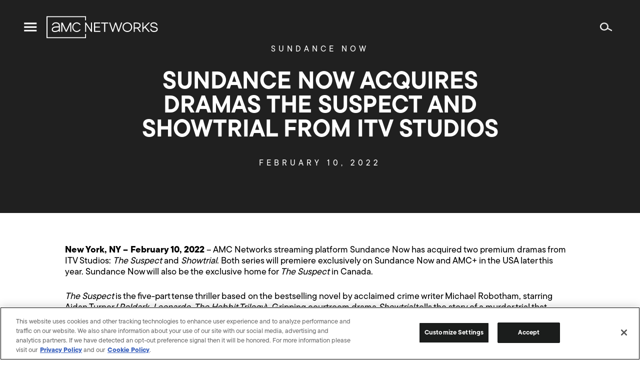

--- FILE ---
content_type: text/html; charset=UTF-8
request_url: https://www.amcnetworks.com/press-releases/sundance-now-acquires-dramas-the-suspect-and-showtrial-from-itv-studios/
body_size: 16182
content:
<!DOCTYPE html>
<html lang="en-US" class="os-mac">
	<head>
		<meta name="viewport" content="width=device-width, initial-scale=1" />
		<title>SUNDANCE NOW ACQUIRES DRAMAS THE SUSPECT AND SHOWTRIAL FROM ITV STUDIOS &#8211; AMC Networks Inc.</title>
<meta name='robots' content='max-image-preview:large' />

<!-- Google Tag Manager for WordPress by gtm4wp.com -->
<script data-cfasync="false" data-pagespeed-no-defer type="text/javascript">//<![CDATA[
	var gtm4wp_datalayer_name = "dataLayer";
	var dataLayer = dataLayer || [];
//]]>
</script>
<!-- End Google Tag Manager for WordPress by gtm4wp.com --><!-- Google Analytics -->
<script>
window.ga=window.ga||function(){(ga.q=ga.q||[]).push(arguments)};ga.l=+new Date;
ga('create', 'UA-4500468-1', 'auto');
ga('send', 'pageview');
</script>
<script async src='https://www.google-analytics.com/analytics.js'></script>
<!-- End Google Analytics -->
		<link rel="alternate" type="application/rss+xml" title="AMC Networks Inc. &raquo; Feed" href="https://www.amcnetworks.com/feed/" />
<link rel="alternate" type="application/rss+xml" title="AMC Networks Inc. &raquo; Comments Feed" href="https://www.amcnetworks.com/comments/feed/" />
<link rel="alternate" type="application/rss+xml" title="AMC Networks Inc. &raquo; SUNDANCE NOW ACQUIRES DRAMAS THE SUSPECT AND SHOWTRIAL FROM ITV STUDIOS Comments Feed" href="https://www.amcnetworks.com/press-releases/sundance-now-acquires-dramas-the-suspect-and-showtrial-from-itv-studios/feed/" />
<link rel='stylesheet' id='wp-block-library-css' href='https://www.amcnetworks.com/wp/wp-includes/css/dist/block-library/style.min.css?ver=6.6.1' type='text/css' media='all' />
<style id='classic-theme-styles-inline-css' type='text/css'>
/*! This file is auto-generated */
.wp-block-button__link{color:#fff;background-color:#32373c;border-radius:9999px;box-shadow:none;text-decoration:none;padding:calc(.667em + 2px) calc(1.333em + 2px);font-size:1.125em}.wp-block-file__button{background:#32373c;color:#fff;text-decoration:none}
</style>
<style id='global-styles-inline-css' type='text/css'>
:root{--wp--preset--aspect-ratio--square: 1;--wp--preset--aspect-ratio--4-3: 4/3;--wp--preset--aspect-ratio--3-4: 3/4;--wp--preset--aspect-ratio--3-2: 3/2;--wp--preset--aspect-ratio--2-3: 2/3;--wp--preset--aspect-ratio--16-9: 16/9;--wp--preset--aspect-ratio--9-16: 9/16;--wp--preset--color--black: #000000;--wp--preset--color--cyan-bluish-gray: #abb8c3;--wp--preset--color--white: #ffffff;--wp--preset--color--pale-pink: #f78da7;--wp--preset--color--vivid-red: #cf2e2e;--wp--preset--color--luminous-vivid-orange: #ff6900;--wp--preset--color--luminous-vivid-amber: #fcb900;--wp--preset--color--light-green-cyan: #7bdcb5;--wp--preset--color--vivid-green-cyan: #00d084;--wp--preset--color--pale-cyan-blue: #8ed1fc;--wp--preset--color--vivid-cyan-blue: #0693e3;--wp--preset--color--vivid-purple: #9b51e0;--wp--preset--gradient--vivid-cyan-blue-to-vivid-purple: linear-gradient(135deg,rgba(6,147,227,1) 0%,rgb(155,81,224) 100%);--wp--preset--gradient--light-green-cyan-to-vivid-green-cyan: linear-gradient(135deg,rgb(122,220,180) 0%,rgb(0,208,130) 100%);--wp--preset--gradient--luminous-vivid-amber-to-luminous-vivid-orange: linear-gradient(135deg,rgba(252,185,0,1) 0%,rgba(255,105,0,1) 100%);--wp--preset--gradient--luminous-vivid-orange-to-vivid-red: linear-gradient(135deg,rgba(255,105,0,1) 0%,rgb(207,46,46) 100%);--wp--preset--gradient--very-light-gray-to-cyan-bluish-gray: linear-gradient(135deg,rgb(238,238,238) 0%,rgb(169,184,195) 100%);--wp--preset--gradient--cool-to-warm-spectrum: linear-gradient(135deg,rgb(74,234,220) 0%,rgb(151,120,209) 20%,rgb(207,42,186) 40%,rgb(238,44,130) 60%,rgb(251,105,98) 80%,rgb(254,248,76) 100%);--wp--preset--gradient--blush-light-purple: linear-gradient(135deg,rgb(255,206,236) 0%,rgb(152,150,240) 100%);--wp--preset--gradient--blush-bordeaux: linear-gradient(135deg,rgb(254,205,165) 0%,rgb(254,45,45) 50%,rgb(107,0,62) 100%);--wp--preset--gradient--luminous-dusk: linear-gradient(135deg,rgb(255,203,112) 0%,rgb(199,81,192) 50%,rgb(65,88,208) 100%);--wp--preset--gradient--pale-ocean: linear-gradient(135deg,rgb(255,245,203) 0%,rgb(182,227,212) 50%,rgb(51,167,181) 100%);--wp--preset--gradient--electric-grass: linear-gradient(135deg,rgb(202,248,128) 0%,rgb(113,206,126) 100%);--wp--preset--gradient--midnight: linear-gradient(135deg,rgb(2,3,129) 0%,rgb(40,116,252) 100%);--wp--preset--font-size--small: 13px;--wp--preset--font-size--medium: 20px;--wp--preset--font-size--large: 36px;--wp--preset--font-size--x-large: 42px;--wp--preset--spacing--20: 0.44rem;--wp--preset--spacing--30: 0.67rem;--wp--preset--spacing--40: 1rem;--wp--preset--spacing--50: 1.5rem;--wp--preset--spacing--60: 2.25rem;--wp--preset--spacing--70: 3.38rem;--wp--preset--spacing--80: 5.06rem;--wp--preset--shadow--natural: 6px 6px 9px rgba(0, 0, 0, 0.2);--wp--preset--shadow--deep: 12px 12px 50px rgba(0, 0, 0, 0.4);--wp--preset--shadow--sharp: 6px 6px 0px rgba(0, 0, 0, 0.2);--wp--preset--shadow--outlined: 6px 6px 0px -3px rgba(255, 255, 255, 1), 6px 6px rgba(0, 0, 0, 1);--wp--preset--shadow--crisp: 6px 6px 0px rgba(0, 0, 0, 1);}:where(.is-layout-flex){gap: 0.5em;}:where(.is-layout-grid){gap: 0.5em;}body .is-layout-flex{display: flex;}.is-layout-flex{flex-wrap: wrap;align-items: center;}.is-layout-flex > :is(*, div){margin: 0;}body .is-layout-grid{display: grid;}.is-layout-grid > :is(*, div){margin: 0;}:where(.wp-block-columns.is-layout-flex){gap: 2em;}:where(.wp-block-columns.is-layout-grid){gap: 2em;}:where(.wp-block-post-template.is-layout-flex){gap: 1.25em;}:where(.wp-block-post-template.is-layout-grid){gap: 1.25em;}.has-black-color{color: var(--wp--preset--color--black) !important;}.has-cyan-bluish-gray-color{color: var(--wp--preset--color--cyan-bluish-gray) !important;}.has-white-color{color: var(--wp--preset--color--white) !important;}.has-pale-pink-color{color: var(--wp--preset--color--pale-pink) !important;}.has-vivid-red-color{color: var(--wp--preset--color--vivid-red) !important;}.has-luminous-vivid-orange-color{color: var(--wp--preset--color--luminous-vivid-orange) !important;}.has-luminous-vivid-amber-color{color: var(--wp--preset--color--luminous-vivid-amber) !important;}.has-light-green-cyan-color{color: var(--wp--preset--color--light-green-cyan) !important;}.has-vivid-green-cyan-color{color: var(--wp--preset--color--vivid-green-cyan) !important;}.has-pale-cyan-blue-color{color: var(--wp--preset--color--pale-cyan-blue) !important;}.has-vivid-cyan-blue-color{color: var(--wp--preset--color--vivid-cyan-blue) !important;}.has-vivid-purple-color{color: var(--wp--preset--color--vivid-purple) !important;}.has-black-background-color{background-color: var(--wp--preset--color--black) !important;}.has-cyan-bluish-gray-background-color{background-color: var(--wp--preset--color--cyan-bluish-gray) !important;}.has-white-background-color{background-color: var(--wp--preset--color--white) !important;}.has-pale-pink-background-color{background-color: var(--wp--preset--color--pale-pink) !important;}.has-vivid-red-background-color{background-color: var(--wp--preset--color--vivid-red) !important;}.has-luminous-vivid-orange-background-color{background-color: var(--wp--preset--color--luminous-vivid-orange) !important;}.has-luminous-vivid-amber-background-color{background-color: var(--wp--preset--color--luminous-vivid-amber) !important;}.has-light-green-cyan-background-color{background-color: var(--wp--preset--color--light-green-cyan) !important;}.has-vivid-green-cyan-background-color{background-color: var(--wp--preset--color--vivid-green-cyan) !important;}.has-pale-cyan-blue-background-color{background-color: var(--wp--preset--color--pale-cyan-blue) !important;}.has-vivid-cyan-blue-background-color{background-color: var(--wp--preset--color--vivid-cyan-blue) !important;}.has-vivid-purple-background-color{background-color: var(--wp--preset--color--vivid-purple) !important;}.has-black-border-color{border-color: var(--wp--preset--color--black) !important;}.has-cyan-bluish-gray-border-color{border-color: var(--wp--preset--color--cyan-bluish-gray) !important;}.has-white-border-color{border-color: var(--wp--preset--color--white) !important;}.has-pale-pink-border-color{border-color: var(--wp--preset--color--pale-pink) !important;}.has-vivid-red-border-color{border-color: var(--wp--preset--color--vivid-red) !important;}.has-luminous-vivid-orange-border-color{border-color: var(--wp--preset--color--luminous-vivid-orange) !important;}.has-luminous-vivid-amber-border-color{border-color: var(--wp--preset--color--luminous-vivid-amber) !important;}.has-light-green-cyan-border-color{border-color: var(--wp--preset--color--light-green-cyan) !important;}.has-vivid-green-cyan-border-color{border-color: var(--wp--preset--color--vivid-green-cyan) !important;}.has-pale-cyan-blue-border-color{border-color: var(--wp--preset--color--pale-cyan-blue) !important;}.has-vivid-cyan-blue-border-color{border-color: var(--wp--preset--color--vivid-cyan-blue) !important;}.has-vivid-purple-border-color{border-color: var(--wp--preset--color--vivid-purple) !important;}.has-vivid-cyan-blue-to-vivid-purple-gradient-background{background: var(--wp--preset--gradient--vivid-cyan-blue-to-vivid-purple) !important;}.has-light-green-cyan-to-vivid-green-cyan-gradient-background{background: var(--wp--preset--gradient--light-green-cyan-to-vivid-green-cyan) !important;}.has-luminous-vivid-amber-to-luminous-vivid-orange-gradient-background{background: var(--wp--preset--gradient--luminous-vivid-amber-to-luminous-vivid-orange) !important;}.has-luminous-vivid-orange-to-vivid-red-gradient-background{background: var(--wp--preset--gradient--luminous-vivid-orange-to-vivid-red) !important;}.has-very-light-gray-to-cyan-bluish-gray-gradient-background{background: var(--wp--preset--gradient--very-light-gray-to-cyan-bluish-gray) !important;}.has-cool-to-warm-spectrum-gradient-background{background: var(--wp--preset--gradient--cool-to-warm-spectrum) !important;}.has-blush-light-purple-gradient-background{background: var(--wp--preset--gradient--blush-light-purple) !important;}.has-blush-bordeaux-gradient-background{background: var(--wp--preset--gradient--blush-bordeaux) !important;}.has-luminous-dusk-gradient-background{background: var(--wp--preset--gradient--luminous-dusk) !important;}.has-pale-ocean-gradient-background{background: var(--wp--preset--gradient--pale-ocean) !important;}.has-electric-grass-gradient-background{background: var(--wp--preset--gradient--electric-grass) !important;}.has-midnight-gradient-background{background: var(--wp--preset--gradient--midnight) !important;}.has-small-font-size{font-size: var(--wp--preset--font-size--small) !important;}.has-medium-font-size{font-size: var(--wp--preset--font-size--medium) !important;}.has-large-font-size{font-size: var(--wp--preset--font-size--large) !important;}.has-x-large-font-size{font-size: var(--wp--preset--font-size--x-large) !important;}
:where(.wp-block-post-template.is-layout-flex){gap: 1.25em;}:where(.wp-block-post-template.is-layout-grid){gap: 1.25em;}
:where(.wp-block-columns.is-layout-flex){gap: 2em;}:where(.wp-block-columns.is-layout-grid){gap: 2em;}
:root :where(.wp-block-pullquote){font-size: 1.5em;line-height: 1.6;}
</style>
<link rel='stylesheet' id='amcn-webfonts-css' href='https://cloud.typography.com/7051712/6619212/css/fonts.css?ver=18.0.0' type='text/css' media='all' />
<link rel='stylesheet' id='amcn-global-css' href='https://www.amcnetworks.com/wp-content/themes/newamcnetworks/dist/css/global.css?ver=18.0.0' type='text/css' media='all' />
<script type="text/javascript" src="https://www.amcnetworks.com/wp/wp-includes/js/jquery/jquery.min.js?ver=3.7.1" id="jquery-core-js"></script>
<script type="text/javascript" src="https://www.amcnetworks.com/wp/wp-includes/js/jquery/jquery-migrate.min.js?ver=3.4.1" id="jquery-migrate-js"></script>
<script type="text/javascript" src="https://www.amcnetworks.com/wp-content/plugins/duracelltomi-google-tag-manager/js/gtm4wp-form-move-tracker.js?ver=1.11.5" id="gtm4wp-form-move-tracker-js"></script>
<script type="text/javascript" src="https://www.amcnetworks.com/wp-content/themes/newamcnetworks/assets/js/modernizr.js?ver=6.6.1" id="modernizr-js"></script>
<link rel="https://api.w.org/" href="https://www.amcnetworks.com/wp-json/" /><link rel="alternate" title="JSON" type="application/json" href="https://www.amcnetworks.com/wp-json/wp/v2/posts/55857" /><link rel="EditURI" type="application/rsd+xml" title="RSD" href="https://www.amcnetworks.com/wp/xmlrpc.php?rsd" />
<meta name="generator" content="WordPress 6.6.1" />
<link rel="canonical" href="https://www.amcnetworks.com/press-releases/sundance-now-acquires-dramas-the-suspect-and-showtrial-from-itv-studios/" />
<link rel='shortlink' href='https://www.amcnetworks.com/?p=55857' />
<link rel="alternate" title="oEmbed (JSON)" type="application/json+oembed" href="https://www.amcnetworks.com/wp-json/oembed/1.0/embed?url=https%3A%2F%2Fwww.amcnetworks.com%2Fpress-releases%2Fsundance-now-acquires-dramas-the-suspect-and-showtrial-from-itv-studios%2F" />
<link rel="alternate" title="oEmbed (XML)" type="text/xml+oembed" href="https://www.amcnetworks.com/wp-json/oembed/1.0/embed?url=https%3A%2F%2Fwww.amcnetworks.com%2Fpress-releases%2Fsundance-now-acquires-dramas-the-suspect-and-showtrial-from-itv-studios%2F&#038;format=xml" />

<!-- Google Tag Manager for WordPress by gtm4wp.com -->
<script data-cfasync="false" data-pagespeed-no-defer type="text/javascript">//<![CDATA[
	var dataLayer_content = {"pagePostType":"post","pagePostType2":"single-post","pageCategory":["press"],"pagePostAuthor":"Matthew Pollack"};
	dataLayer.push( dataLayer_content );//]]>
</script>
<script data-cfasync="false">//<![CDATA[
(function(w,d,s,l,i){w[l]=w[l]||[];w[l].push({'gtm.start':
new Date().getTime(),event:'gtm.js'});var f=d.getElementsByTagName(s)[0],
j=d.createElement(s),dl=l!='dataLayer'?'&l='+l:'';j.async=true;j.src=
'//www.googletagmanager.com/gtm.'+'js?id='+i+dl;f.parentNode.insertBefore(j,f);
})(window,document,'script','dataLayer','GTM-P4B2Z78');//]]>
</script>
<!-- End Google Tag Manager -->
<!-- End Google Tag Manager for WordPress by gtm4wp.com --><meta property="og:type" content="article" />
<meta property="og:title" content="SUNDANCE NOW ACQUIRES DRAMAS THE SUSPECT AND SHOWTRIAL FROM ITV STUDIOS" />
<meta property="og:url" content="https://www.amcnetworks.com/press-releases/sundance-now-acquires-dramas-the-suspect-and-showtrial-from-itv-studios/" />
<meta property="og:description" content="New York, NY &#8211; February 10, 2022 – AMC Networks streaming platform Sundance Now has acquired two premium dramas from ITV Studios: The Suspect and Showtrial. Both series will premiere exclusively on Sundance Now and AMC+ in the USA later this year. Sundance Now will also be the exclusive home for The Suspect in Canada. The&hellip;" />
<meta property="article:published_time" content="2022-02-10T16:45:25+00:00" />
<meta property="article:modified_time" content="2022-02-10T17:41:34+00:00" />
<meta property="article:tag" content="Sundance Now" />
<meta property="og:image" content="https://images.amcnetworks.com/amcnetworks.com/wp-content/uploads/2021/01/cropped-new_amc_logo-1.png" />
<meta property="og:image:width" content="512" />
<meta property="og:image:height" content="512" />

<link rel="apple-touch-icon" sizes="32x32" href="https://www.amcnetworks.com/wp-content/themes/newamcnetworks/assets/images/favicon/favicon-32-x-32.png">
<link rel="apple-touch-icon" sizes="57x57" href="https://www.amcnetworks.com/wp-content/themes/newamcnetworks/assets/images/favicon/favicon-57-x-57.png">
<link rel="apple-touch-icon" sizes="60x60" href="https://www.amcnetworks.com/wp-content/themes/newamcnetworks/assets/images/favicon/favicon-60-x-60.png">
<link rel="apple-touch-icon" sizes="72x72" href="https://www.amcnetworks.com/wp-content/themes/newamcnetworks/assets/images/favicon/favicon-72-x-72.png">
<link rel="apple-touch-icon" sizes="76x76" href="https://www.amcnetworks.com/wp-content/themes/newamcnetworks/assets/images/favicon/favicon-76-x-76.png">
<link rel="apple-touch-icon" sizes="114x114" href="https://www.amcnetworks.com/wp-content/themes/newamcnetworks/assets/images/favicon/favicon-114-x-114.png">
<link rel="apple-touch-icon" sizes="120x120" href="https://www.amcnetworks.com/wp-content/themes/newamcnetworks/assets/images/favicon/favicon-120-x-120.png">
<link rel="apple-touch-icon" sizes="144x144" href="https://www.amcnetworks.com/wp-content/themes/newamcnetworks/assets/images/favicon/favicon-144-x-144.png">
<link rel="apple-touch-icon" sizes="152x152" href="https://www.amcnetworks.com/wp-content/themes/newamcnetworks/assets/images/favicon/favicon-152-x-152.png">
<link rel="apple-touch-icon" sizes="180x180" href="https://www.amcnetworks.com/wp-content/themes/newamcnetworks/assets/images/favicon/apple-touch-icon.png">
<link rel="apple-touch-icon" sizes="192x192" href="https://www.amcnetworks.com/wp-content/themes/newamcnetworks/assets/images/favicon/favicon-192-x-192.png">
<link rel="apple-touch-icon" sizes="270x270" href="https://www.amcnetworks.com/wp-content/themes/newamcnetworks/assets/images/favicon/favicon-270-x-270.png">
<link rel="icon" sizes="96x96" href="https://www.amcnetworks.com/wp-content/themes/newamcnetworks/assets/images/favicon/favicon-96-x-96.png">
<link rel="icon" type="image/png" sizes="192x192"  href="https://www.amcnetworks.com/wp-content/themes/newamcnetworks/assets/images/favicon/android-chrome-192x192.png">
<link rel="icon" type="image/png" sizes="256x256"  href="https://www.amcnetworks.com/wp-content/themes/newamcnetworks/assets/images/favicon/android-chrome-256x256.png">
<link rel="icon" type="image/png" sizes="48x48" href="https://www.amcnetworks.com/wp-content/themes/newamcnetworks/assets/images/favicon/favicon.ico">
<link rel="icon" type="image/png" sizes="32x32" href="https://www.amcnetworks.com/wp-content/themes/newamcnetworks/assets/images/favicon/favicon-32-x-32.png">
<link rel="icon" type="image/png" sizes="16x16" href="https://www.amcnetworks.com/wp-content/themes/newamcnetworks/assets/images/favicon/favicon-16-x-16.png">
<link rel="manifest" href="https://www.amcnetworks.com/wp-content/themes/newamcnetworks/assets/images/favicon/site.webmanifest" crossorigin="use-credentials">
<link rel="mask-icon" href="https://www.amcnetworks.com/wp-content/themes/newamcnetworks/assets/images/favicon/safari-pinned-tab.svg" color="#5bbad5">
<meta name="msapplication-TileColor" content="#5bbad5">
<meta name="msapplication-TileImage" content="https://www.amcnetworks.com/wp-content/themes/newamcnetworks/assets/images/favicon/mstile-150x150.png">
<meta name="theme-color" content="#ffffff">
		<style type="text/css" id="wp-custom-css">
			.page-template-two-column-blank {
	background-color: #666666
}
.page-template-two-column-blank .row .columns .subheader {
	margin: 0 }
.page-template-two-column-blank .gform_wrapper .gfield_required, .page-template-two-column-blank .gform_wrapper .validation_message {
    color: #EBDC00;
}
.page-template-two-column-blank .gform_confirmation_message { 
    text-align: left;
}		</style>
		
		<meta name="Keywords" http-equiv="Keywords" content="AMC Networks Inc., AMC Networks, AMC, AMC On Demand, AMC HD, Filmcritic.com, Filmsite.org, IFC, The Independent Film Channel, IFC Free, Sundance Channel, Sundance Channel OnDemand, FullFrontalFashion.com, WE tv, WE tv On Demand, WE tv HD, WE Volunteer, GuySpeak.com, IFC Center, IFC Films, IFC Midnight, IFC Productions, Sundance Selects, AMC/Sundance Channel Global, AMC Networks Advertising Sales, AMC Networks Broadcasting & Technology, Charles Dolan, Josh Sapan, Joshua Sapan, Ed Carroll, Sean Sullivan, Sean S. Sullivan, Jamie Gallagher, John Giraldo, Bob Broussard, Charlie Collier, Jennifer Caserta, Sarah Barnett, Kim Martin, Jonathan Sehring, Arlene Manos, Paul Rehrig, Bruce Tuchman, television, TV, cable, cable television, cable programming, entertainment, film, programming, programmers, multiplatform, entertainment brands, film distribution, film production, film exhibition, video-on-demand, on demand, on-demand, VOD, SVOD, transactional on demand, HD, high definition, high-definition ">
		<meta name="description" http-equiv="Keywords" content="AMC Networks is the ultimate destination for premier storytelling, known for some of the most celebrated original content in television and film history.">

    
                              <script>!function(e){var n="https://s.go-mpulse.net/boomerang/";if("False"=="True")e.BOOMR_config=e.BOOMR_config||{},e.BOOMR_config.PageParams=e.BOOMR_config.PageParams||{},e.BOOMR_config.PageParams.pci=!0,n="https://s2.go-mpulse.net/boomerang/";if(window.BOOMR_API_key="FX8G4-LLVEV-PQKJ5-FL8CD-Z5TP2",function(){function e(){if(!o){var e=document.createElement("script");e.id="boomr-scr-as",e.src=window.BOOMR.url,e.async=!0,i.parentNode.appendChild(e),o=!0}}function t(e){o=!0;var n,t,a,r,d=document,O=window;if(window.BOOMR.snippetMethod=e?"if":"i",t=function(e,n){var t=d.createElement("script");t.id=n||"boomr-if-as",t.src=window.BOOMR.url,BOOMR_lstart=(new Date).getTime(),e=e||d.body,e.appendChild(t)},!window.addEventListener&&window.attachEvent&&navigator.userAgent.match(/MSIE [67]\./))return window.BOOMR.snippetMethod="s",void t(i.parentNode,"boomr-async");a=document.createElement("IFRAME"),a.src="about:blank",a.title="",a.role="presentation",a.loading="eager",r=(a.frameElement||a).style,r.width=0,r.height=0,r.border=0,r.display="none",i.parentNode.appendChild(a);try{O=a.contentWindow,d=O.document.open()}catch(_){n=document.domain,a.src="javascript:var d=document.open();d.domain='"+n+"';void(0);",O=a.contentWindow,d=O.document.open()}if(n)d._boomrl=function(){this.domain=n,t()},d.write("<bo"+"dy onload='document._boomrl();'>");else if(O._boomrl=function(){t()},O.addEventListener)O.addEventListener("load",O._boomrl,!1);else if(O.attachEvent)O.attachEvent("onload",O._boomrl);d.close()}function a(e){window.BOOMR_onload=e&&e.timeStamp||(new Date).getTime()}if(!window.BOOMR||!window.BOOMR.version&&!window.BOOMR.snippetExecuted){window.BOOMR=window.BOOMR||{},window.BOOMR.snippetStart=(new Date).getTime(),window.BOOMR.snippetExecuted=!0,window.BOOMR.snippetVersion=12,window.BOOMR.url=n+"FX8G4-LLVEV-PQKJ5-FL8CD-Z5TP2";var i=document.currentScript||document.getElementsByTagName("script")[0],o=!1,r=document.createElement("link");if(r.relList&&"function"==typeof r.relList.supports&&r.relList.supports("preload")&&"as"in r)window.BOOMR.snippetMethod="p",r.href=window.BOOMR.url,r.rel="preload",r.as="script",r.addEventListener("load",e),r.addEventListener("error",function(){t(!0)}),setTimeout(function(){if(!o)t(!0)},3e3),BOOMR_lstart=(new Date).getTime(),i.parentNode.appendChild(r);else t(!1);if(window.addEventListener)window.addEventListener("load",a,!1);else if(window.attachEvent)window.attachEvent("onload",a)}}(),"".length>0)if(e&&"performance"in e&&e.performance&&"function"==typeof e.performance.setResourceTimingBufferSize)e.performance.setResourceTimingBufferSize();!function(){if(BOOMR=e.BOOMR||{},BOOMR.plugins=BOOMR.plugins||{},!BOOMR.plugins.AK){var n=""=="true"?1:0,t="",a="amk6i6ix24f6q2lk3dda-f-3a2ea9b02-clientnsv4-s.akamaihd.net",i="false"=="true"?2:1,o={"ak.v":"39","ak.cp":"1757889","ak.ai":parseInt("1137750",10),"ak.ol":"0","ak.cr":10,"ak.ipv":4,"ak.proto":"h2","ak.rid":"d69685d3","ak.r":48121,"ak.a2":n,"ak.m":"dscb","ak.n":"essl","ak.bpcip":"3.21.228.0","ak.cport":50534,"ak.gh":"23.62.38.232","ak.quicv":"","ak.tlsv":"tls1.3","ak.0rtt":"","ak.0rtt.ed":"","ak.csrc":"-","ak.acc":"","ak.t":"1768609990","ak.ak":"hOBiQwZUYzCg5VSAfCLimQ==[base64]/ervqoSWon/Bu2m9OBNR3ZF9ZcNJOsSh3Kcev3yHowU92BeMP0LcZZZ5Kl1Eau1HIFHMIUXQ29Y+BTAKE+vD7jdRU4lDib/BJ0cbom8FI8SLHLo/OvLDwT5EZnxu/i32wsS/246EhmvOuvrfKZzS5t64Lj9+/OL81vO6N9b21ucR2/B0wIoH0=","ak.pv":"4","ak.dpoabenc":"","ak.tf":i};if(""!==t)o["ak.ruds"]=t;var r={i:!1,av:function(n){var t="http.initiator";if(n&&(!n[t]||"spa_hard"===n[t]))o["ak.feo"]=void 0!==e.aFeoApplied?1:0,BOOMR.addVar(o)},rv:function(){var e=["ak.bpcip","ak.cport","ak.cr","ak.csrc","ak.gh","ak.ipv","ak.m","ak.n","ak.ol","ak.proto","ak.quicv","ak.tlsv","ak.0rtt","ak.0rtt.ed","ak.r","ak.acc","ak.t","ak.tf"];BOOMR.removeVar(e)}};BOOMR.plugins.AK={akVars:o,akDNSPreFetchDomain:a,init:function(){if(!r.i){var e=BOOMR.subscribe;e("before_beacon",r.av,null,null),e("onbeacon",r.rv,null,null),r.i=!0}return this},is_complete:function(){return!0}}}}()}(window);</script></head>
	<body class="post-template-default single single-post postid-55857 single-format-standard">
                <header class="header " role="banner">
            <div class="header__main">
                <div>
                    <a class="menu-toggle menu-toggle--button" href="#">
                        <span class="menu-toggle__icon menu-toggle__icon--menu">
                            <svg version="1.1" xmlns="http://www.w3.org/2000/svg" viewBox="-2 -5 24 24" role="img">
                                <path d="M20,11.25v2.5H0v-2.5H20z M20,5.625v2.5H0v-2.5H20z M20,0v2.5H0V0H20z"></path>
                                </svg>
                         </span>
                        <span class="menu-toggle__icon menu-toggle__icon--close">
                            <svg version="1.1" xmlns="http://www.w3.org/2000/svg" viewBox="-4.363 -4.27 24 24" role="img">
                                <path d="M13.576,0l1.697,1.697l-5.94,5.939l5.94,5.94l-1.697,1.697L7.637,9.332l-5.939,5.941L0,13.576l5.939-5.94L0,1.697L1.697,0l5.939,5.939L13.576,0z"></path>
                            </svg>
                         </span>
                    </a>
                    <a class="logo logo--header" href="https://www.amcnetworks.com">
                        <svg version="1.1" xmlns="http://www.w3.org/2000/svg" viewBox="0 -0.339 198 40" role="img" title="AMC Networks">
                            <path d="M70.253,0v7.37H68.55V1.674H1.703v35.705H68.55v-5.695h1.703v7.37H0V0H70.253z M16.522,10.947 c5.695,0,7.074,3.111,7.229,5.721c0.039,0.647,0.075,2.564,0.076,2.646l-0.015,8.405h-1.825l-0.039-1.919 c-0.611,0.48-1.461,1.051-2.485,1.479c-0.982,0.412-2.767,0.827-4.539,0.828c-1.548,0-2.855-0.318-3.783-0.921 c-1.165-0.757-1.754-1.903-1.754-3.406c0-1.416,0.503-2.603,1.496-3.526c2.02-1.88,5.433-2.057,6.81-2.049 c0.082-0.002,1.053-0.01,2.074-0.019l0.438-0.004c0.728-0.006,1.418-0.012,1.767-0.015c-0.009-0.562-0.024-0.989-0.048-1.394 c-0.163-2.747-1.879-4.026-5.401-4.026c-3.711,0-4.618,2.467-4.762,2.962l-0.094,0.321H9.801l0.13-0.545l0.019-0.072 C10.136,14.702,11.372,10.947,16.522,10.947z M53.722,10.95c2.926,0,5.564,1.693,6.972,4.438l0,0h-2.119 c-1.161-1.661-2.935-2.638-4.853-2.638c-3.384,0-6.138,3.038-6.138,6.773s2.754,6.773,6.138,6.773c1.919,0,3.694-0.978,4.855-2.642 l0,0h2.118c-1.407,2.748-4.046,4.441-6.973,4.441c-4.394,0-7.969-3.846-7.969-8.573C45.753,14.796,49.328,10.95,53.722,10.95z M190.685,10.984c3.4,0,5.858,1.873,6.329,4.792l0.033,0.232l0.016,0.121H195.2l-0.018-0.086c-0.433-2.147-1.946-3.236-4.498-3.236 c-2.851,0-4.296,0.904-4.296,2.687c0,1.974,2.244,2.444,4.843,2.988c0.066,0.014,0.134,0.028,0.2,0.042l0.404,0.085 c2.769,0.594,5.657,1.414,5.657,4.563c0,3.083-2.425,4.924-6.487,4.924c-3.854,0-6.387-1.943-6.82-5.211l-0.028-0.242l-0.013-0.117 H186l0.014,0.091c0.359,2.357,2.133,3.655,4.992,3.655c1.717,0,4.596-0.399,4.596-3.076c0-1.836-2.067-2.328-4.516-2.844 l-0.238-0.051l-0.408-0.086c-2.869-0.611-5.943-1.409-5.943-4.722C184.496,12.754,186.926,10.984,190.685,10.984z M143.556,10.984 c4.24,0,8.532,2.955,8.532,8.602c0,5.327-4.338,8.511-8.532,8.511c-4.205,0-8.556-3.184-8.556-8.511 C135,14.202,139.351,10.984,143.556,10.984z M172.043,11.306v9.095l9.009-9.095h2.529l-7.588,7.637l7.505,8.832h-2.49l-0.032-0.039 l-6.321-7.5l-2.611,2.592v4.947h-1.846V11.306H172.043z M160.613,11.306c3.024,0,6.557,1.379,6.557,5.268 c0,2.326-1.416,4.122-3.812,4.874l-0.252,0.074l4.507,6.252h-2.26l-4.241-5.962c-0.164,0.007-0.328,0.007-0.498,0.007h-3.836v5.955 h-1.846V11.306H160.613z M70.248,11.306l8.773,13.149V11.306h1.823v16.468h-1.688l-8.773-13.15v13.15h-1.823V11.306H70.248z M95.269,11.306v1.754H86.27v5.396h8.438v1.754H86.27v5.811h9.472v1.754H84.423V11.306H95.269z M109.418,11.306l0.592,1.754h-5.74 v14.714h-1.846V13.06h-5.401v-1.754H109.418z M113.204,11.306l4.479,13.417l4.309-13.417h1.627l0.024,0.074l4.435,13.326l4.354-13.4 h1.964l-5.465,16.468h-1.693l-0.024-0.074l-4.41-13.25l-4.283,13.325h-1.693l-0.025-0.073l-5.609-16.395H113.204z M28.623,11.329 l0.062,0.134l6.403,13.863l6.465-13.998h2.344v16.388h-1.831l-0.001-13.164l-6.077,13.164h-1.799l-0.062-0.135L28.11,14.554v13.163 h-1.831V11.329H28.623z M21.985,19.967l-3.939,0.046c-0.056-0.001-0.14-0.004-0.25-0.005l-0.12-0.001 c-1.163,0-4.032,0.151-5.535,1.554c-0.621,0.578-0.922,1.304-0.922,2.218c0,0.873,0.306,1.496,0.934,1.904 c1.661,1.078,5.175,0.534,6.594-0.06c1.715-0.719,2.89-1.945,3.217-2.312C21.979,22.079,21.985,20.956,21.985,19.967z M143.556,12.807c-3.849,0-6.641,2.851-6.641,6.778c0,3.875,2.792,6.687,6.641,6.687c3.835,0,6.617-2.812,6.617-6.687 C150.173,15.658,147.391,12.807,143.556,12.807z M160.521,13.06h-3.744v7.005h3.744c3.008,0,4.732-1.272,4.732-3.491 C165.254,14.341,163.529,13.06,160.521,13.06z"></path>
                        </svg>
                    </a>
                </div>
                <div class="lang-menu-search-container">
					                    <form class="search-form search-form--header" method="get" action="https://www.amcnetworks.com/" itemprop="potentialAction" itemscope itemtype="http://schema.org/SearchAction">
						<meta itemprop="target" content="https://www.amcnetworks.com?s={s}" />
						<input autocomplete="off" class="search-form__input" name="s" placeholder="Search">
                        <button class="search-form__button" type="submit"></button>
                    </form>
                </div>
            </div>
            <div class="header__menu">
                <div class="header-nav">
                    <ul id="menu-main-menu" class="primary-menu"><li class=' menu-item menu-item-type-custom menu-item-object-custom menu-item-home'><a href="https://www.amcnetworks.com/">Home</a></li>
<li class=' menu-item menu-item-type-post_type menu-item-object-page menu-item-has-children'><span class="has-sub"></span><a href="https://www.amcnetworks.com/who-we-are/">Who We Are</a>
<ul class="sub-menu">
<li class=' menu-item menu-item-type-custom menu-item-object-custom'><a href="/who-we-are/">About Us</a></li>
<li class=' menu-item menu-item-type-custom menu-item-object-custom'><a href="/who-we-are/#section-businesses">Businesses & Brands</a></li>
<li class=' menu-item menu-item-type-custom menu-item-object-custom'><a href="/who-we-are/#section-leadership">Leadership Team</a></li>
</ul>
</li>
<li class=' menu-item menu-item-type-post_type menu-item-object-page menu-item-has-children'><span class="has-sub"></span><a href="https://www.amcnetworks.com/news/">News</a>
<ul class="sub-menu">
<li class=' menu-item menu-item-type-custom menu-item-object-custom'><a href="/news/#section-press-releases">Press Releases</a></li>
<li class=' menu-item menu-item-type-custom menu-item-object-custom'><a href="http://press.amcnetworks.com/">Press Center</a></li>
</ul>
</li>
<li class=' menu-item menu-item-type-custom menu-item-object-custom menu-item-has-children'><span class="has-sub"></span><a href="http://investors.amcnetworks.com/">Investors</a>
<ul class="sub-menu">
<li class=' menu-item menu-item-type-custom menu-item-object-custom'><a href="https://investors.amcnetworks.com/financial-releases">Financial Releases</a></li>
<li class=' menu-item menu-item-type-custom menu-item-object-custom'><a href="http://investors.amcnetworks.com/events.cfm">Events & Presentations</a></li>
<li class=' menu-item menu-item-type-custom menu-item-object-custom'><a href="http://investors.amcnetworks.com/governance.cfm">Corporate Governance</a></li>
<li class=' menu-item menu-item-type-custom menu-item-object-custom'><a href="https://investors.amcnetworks.com/sec-filings">SEC Filings</a></li>
<li class=' menu-item menu-item-type-custom menu-item-object-custom'><a href="http://investors.amcnetworks.com/financials.cfm">Financial Information</a></li>
<li class=' menu-item menu-item-type-custom menu-item-object-custom'><a href="http://investors.amcnetworks.com/stockquote.cfm">Stock Information</a></li>
<li class=' menu-item menu-item-type-custom menu-item-object-custom'><a href="https://investors.amcnetworks.com/analyst-coverage">Analyst Coverage</a></li>
</ul>
</li>
<li class=' menu-item menu-item-type-post_type menu-item-object-page menu-item-has-children'><span class="has-sub"></span><a href="https://www.amcnetworks.com/careers/">Careers</a>
<ul class="sub-menu">
<li class=' menu-item menu-item-type-custom menu-item-object-custom'><a href="/careers/">Working Here</a></li>
<li class=' menu-item menu-item-type-custom menu-item-object-custom'><a href="/careers/#current-opportunities">Current Opportunities</a></li>
<li class=' menu-item menu-item-type-custom menu-item-object-custom'><a href="/careers/#benefits">Benefits</a></li>
<li class=' menu-item menu-item-type-custom menu-item-object-custom'><a href="/careers/#section-internships">Internships</a></li>
<li class=' menu-item menu-item-type-post_type menu-item-object-page'><a href="https://www.amcnetworks.com/diversity-inclusion/">Diversity &#038; Inclusion</a></li>
</ul>
</li>
</ul>                </div>
            </div>
            <a class="menu-toggle menu-toggle--overlay" href="#"></a>
        </header>
        <!-- Header scrolled shim -->
        <div id="header-scrolled-shim"></div>
        <!-- Start main content -->
        <main id="content" role="main">

<article id="post-55857" class="post--no-thumbnail post-55857 post type-post status-publish format-standard hentry category-press amc_network-sundance-now" itemscope itemtype="https://schema.org/BlogPosting" aria-labelledby="pageHeading">
	<!-- flag this as the main area of the page -->
	<div itemprop="mainEntityOfPage">
		<header>
			<div class="hero hero--frame hero--red  hero-page_content">
				<div class="hero__text">
											<p class="hero__category">
							<a href="https://www.sundancenow.com/">Sundance Now</a>						</p>
										<h1 class="hero__title">
						<span>
							SUNDANCE NOW ACQUIRES DRAMAS THE SUSPECT AND SHOWTRIAL FROM ITV STUDIOS						</span>
					</h1>
					<p class="hero__description">
						<time datetime="2022-02-10" pubdate>
							February 10, 2022						</time>
					</p>
				</div>
			</div>
								</header>

		<div class="page__content"  itemprop="articleBody">
				<p><strong>New York, NY &#8211; February 10, 2022</strong> – AMC Networks streaming platform Sundance Now has acquired two premium dramas from ITV Studios: <em>The Suspect</em> and <em>Showtrial</em>. Both series will premiere exclusively on Sundance Now and AMC+ in the USA later this year. Sundance Now will also be the exclusive home for <em>The Suspect</em> in Canada.</p>
<p><em>The Suspect </em>is the five-part tense thriller based on the bestselling novel by acclaimed crime writer Michael Robotham, starring Aidan Turner (<em>Poldark, Leonardo, The Hobbit Trilogy</em>). Gripping courtroom drama <em>Showtrial</em> tells the story of a murder trial that captivates the nation, placing victim and accused – as well as their families – at the heart of a media storm.</p>
<p>Last year, the top three most-watched dramas in the UK were all produced by award-winning World Productions, part of ITV Studios. The finale of <em>Line of Duty</em> Series 6 became the most watched episode of any drama since modern records began in 2002, while submarine thriller <em>Vigil</em> became the BBC’s highest-rated new drama launch since 2018 and <em>The Pembrokeshire Murders</em> was the biggest new drama launch on ITV since 2006.</p>
<p>Rob Kaplan, Senior Vice President Sales, US &amp; Global Accounts, ITV Studios, said: “We are delighted to announce this content deal with our partners at Sundance Now. World Productions has been producing some of the best and most successful British dramas of recent years and it is great to see <em>The Suspect </em>and<em> Showtrial</em> also travelling to wider audiences around the globe.”</p>
<p>Shannon Cooper, Vice President, Programming, Sundance Now, said: “We’re delighted to grow our relationship with ITV Studios with these sought-after titles packed with riveting storylines, breath-taking performances and top-quality production.”</p>
<p><em>The Suspect s</em>ees Aidan Turner playing Joseph &#8216;Joe&#8217; O’Loughlin, who appears to have the perfect life – a beautiful wife, a loving daughter and a successful career as a clinical psychologist. But nothing can be taken for granted. Even the most flawless existence is only a loose thread away from unravelling. All it takes is a murdered girl, a troubled young patient and the biggest lie of his life. Caught in an increasingly complex web of deceit, Joe risks everything as he embarks upon a search for a killer that will take him into the darkest recesses of the human mind. It is written by Peter Berry (<em>Gangs of London</em>), directed by James Strong (<em>Vanity Fair, Broadchurch</em>) and also stars Bafta nominee Shaun Parkes (<em>Small Axe, Lost in Space</em>), Sian Clifford (<em>Quiz, Fleabag</em>), Camilla Beeput (<em>Save Me (Too), Peep Show</em>) and Adam James (<em>Vigil, Doctor Foster</em>).</p>
<p><em>Showtrial</em> tells the story of a murder trial that grips the nation. High Street Criminal Solicitor Cleo Roberts is called on to represent Talitha Campbell, the estranged daughter of a wealthy property developer, arrested in connection with the disappearance of fellow student Hannah Ellis. When Talitha is charged with murder, she refuses her father’s help and calls on Cleo to lead her defense against a prosecution weaponizing gender and social privilege against her. From arrest to verdict, Cleo vies with the prosecution to convince us of the truth about Talitha: Damaged scapegoat? Or callous killer?</p>
<p>Written and created by Ben Richards (<em>The Tunnel, Strike, Cobra</em>) and directed by Zara Hayes (<em>Dian Fossey: Secrets in the Mist</em>), the drama stars Tracy Ifeachor (<em>Treadstone, Quantico, The Originals</em>) Celine Buckens (<em>Bridgerton, Warrior, Free Rein</em>) and James Frain (<em>Star Trek: Discovery, True Detective, Gotham</em>).</p>
<p><strong>About Sundance Now</strong></p>
<p>AMC Networks’ <a href="https://www.sundancenow.com/"><strong>Sundance Now</strong></a> offers cross-genre escapism for insightful viewers seeking fresh perspectives, thought-provoking experiences and transportive journeys to far-off places. With a rich selection of engrossing dramas and romance, imaginative fantasy, gripping mysteries, to riveting true crime and intelligent thrillers, Sundance Now programming features empowered characters telling one-of-a-kind of stories from around the world – all streaming commercial-free. Sundance Now houses critically-acclaimed and award-winning original and streaming exclusive series including popular supernatural thriller <strong>A Discovery of Witches </strong>(<em>Matthew Goode</em>, <em>Teresa Palmer</em>), highly anticipated UK adaptation of the French hit <strong>Call My Agent</strong> (<em>Jack Davenport</em>, <em>Jim Broadbent</em>), multi-Emmy winner <strong>State of the Union </strong>(<em>Rosamund Pike</em>, <em>Chris O’Dowd</em>;<em> Patricia Clarkson</em>,<em> Brendan Gleeson</em>), glamourous coastal drama <strong>Riviera </strong>(<em>Julia Stiles</em>), incomparably clever comedy <strong>Back</strong> (<em>David Mitchell</em>, <em>Robert Webb</em>), British true crime thriller <strong>Des</strong> (<em>David Tennant</em>), hit mystery <strong>The Drowning</strong> (<em>Jill Halfpenny</em>), French spy drama <strong>The Bureau</strong>, Australian psychological thriller <strong>The Secrets She Keeps </strong>(<em>Laura Carmichael</em>), acclaimed Swedish drama <strong>The Restaurant</strong>, British thriller <strong>The Cry </strong>(<em>Jenna Coleman</em>), <strong>Liar</strong> (<em>Joanne Froggatt</em>, <em>Ioan Gruffudd</em>), <strong>Motherland</strong> (<em>Anna Maxwell Martin</em>, <em>Lucy Punch</em>, <em>Joanna Lumley</em>), <strong>Next of Kin</strong> (<em>Archie Panjabi</em>, <em>Jack Davenport</em>), and <strong>Total Control</strong> (<em>Rachel Griffiths</em>, <em>Deborah Mailman</em>), to name a few; alongside riveting true crime series including <strong>The Night Caller</strong>, <strong>Secrets of a Psychopath</strong>, <strong>The Suspect</strong>, <strong>The Dakota Entrapment Tapes</strong>, <strong>The</strong> <strong>Preppy Murder: Death in Central Park</strong>,<strong> No One Saw a Thing</strong> and <strong>Killing for Love </strong>featuring the Amanda Knox podcast.</p>
<p>Sundance Now can be enjoyed for $6.99/month or $4.99/month with an annual membership. No cable subscription is needed. Facebook: <a href="https://www.facebook.com/SundanceNow/">@SundanceNow</a> – Twitter: @<a href="https://twitter.com/sundance_now?lang=en">sundance_now</a></p>
<p><strong>About ITV Studios</strong></p>
<p>ITV Studios is a creator, producer and distributor of world-leading programmes that people can’t get enough of. We connect millions of people every day and shape and reflect the world they live in, we are More Than TV.</p>
<p>ITV Studios is home to some of the best creative minds, crafting over 7,000 hours of original programming across 60 production labels. Our global footprint spans 13 countries including the UK, US, Australia, France, Germany, The Nordics, Italy and the Netherlands and our global distribution business sells our catalogue of 90,000+ hours to broadcasters and platforms around the world.</p>
<p>ITV Studios is part of ITV PLC, which includes the UK’s largest commercial broadcaster.</p>
<p>For partners wishing to find out more about these dramas, as well as the comprehensive ITV Studios’ drama catalogue, ITV Studios will be holding a Drama Festival Day on March 2 as part of The London Screenings.</p>

									<!-- actions -->
					<div class="post__actions">
						<ul class="list list--post-actions">
							<li>
								<a class="button button--share button--share-facebook" href="https://www.facebook.com/sharer/sharer.php?u=https://www.amcnetworks.com/press-releases/sundance-now-acquires-dramas-the-suspect-and-showtrial-from-itv-studios/&t=SUNDANCE%20NOW%20ACQUIRES%20DRAMAS%20THE%20SUSPECT%20AND%20SHOWTRIAL%20FROM%20ITV%20STUDIOS" target="_blank" rel="noopener noreferrer">
									<?xml version="1.0" encoding="UTF-8"?>
<svg width="20px" height="20px" viewBox="0 0 20 20" version="1.1" xmlns="http://www.w3.org/2000/svg" xmlns:xlink="http://www.w3.org/1999/xlink">
    <g id="News" stroke="none" stroke-width="1" fill="none" fill-rule="evenodd">
        <g id="desktop/press-release--with-image" transform="translate(-223.000000, -2906.000000)" fill="#101010">
            <g id="__element/icon/facebook" transform="translate(223.000000, 2906.000000)">
                <path d="M14.6375,6.47625 L11.35625,6.47625 L11.35625,4.400625 C11.326197,4.14624069 11.4107699,3.89165938 11.5870652,3.70582476 C11.7633606,3.51999014 12.0131363,3.42213145 12.26875,3.43875 L14.58125,3.43875 L14.58125,0.0125 L11.39375,0 C7.85625,0 7.05625,2.55625 7.05625,4.191875 L7.05625,6.47625 L5.00625,6.47625 L5.00625,10.006875 L7.05625,10.006875 L7.05625,20 L11.35625,20 L11.35625,10.006875 L14.2625,10.006875 L14.6375,6.47625 Z" id="shape"></path>
            </g>
        </g>
    </g>
</svg>
								</a>
							</li>
							<li>
								<a class="button button--share button--share-twitter" href="https://twitter.com/share?text=SUNDANCE%20NOW%20ACQUIRES%20DRAMAS%20THE%20SUSPECT%20AND%20SHOWTRIAL%20FROM%20ITV%20STUDIOS&url=https://www.amcnetworks.com/press-releases/sundance-now-acquires-dramas-the-suspect-and-showtrial-from-itv-studios/" target="_blank" rel="noopener noreferrer">
									<?xml version="1.0" encoding="UTF-8"?>
<svg width="20px" height="20px" viewBox="0 0 20 20" version="1.1" xmlns="http://www.w3.org/2000/svg" xmlns:xlink="http://www.w3.org/1999/xlink">
    <g id="News" stroke="none" stroke-width="1" fill="none" fill-rule="evenodd">
        <g id="desktop/press-release--with-image" transform="translate(-263.000000, -2906.000000)" fill="#000000">
            <g id="__module/social/row" transform="translate(223.000000, 2906.000000)">
                <g id="__element/icon/twitter" transform="translate(40.000000, 0.000000)">
                    <path d="M17.641791,4.95836812 C18.4890643,4.48072146 19.1310912,3.70816424 19.445629,2.78779243 C18.6353827,3.24631493 17.7550515,3.56804647 16.8400853,3.74003123 C16.0486198,2.94276097 14.9698779,2.49712683 13.8464819,2.50335746 C11.6292422,2.45308876 9.79086831,4.20937534 9.73987207,6.4265984 C9.74030043,6.72824575 9.77608112,7.02880347 9.84648188,7.32212078 C6.58331521,7.18094345 3.52333682,5.69832759 1.3901919,3.22489264 C1.02651809,3.81822517 0.834609148,4.50083052 0.835820896,5.19674765 C0.845282256,6.52545847 1.53391391,7.75695068 2.66098081,8.46071354 C2.01175525,8.44167367 1.37560368,8.27358958 0.801705757,7.96945554 L0.801705757,8.01977537 C0.835619672,9.92480691 2.21671754,11.5377575 4.09381663,11.8645515 C3.48764149,12.0209151 2.854779,12.0440473 2.23880597,11.9323553 C2.81575577,13.5568804 4.34858921,14.6458912 6.07249467,14.6560227 C4.60032644,15.7523497 2.81207333,16.3412012 0.976545842,16.3340611 C0.650261429,16.3343055 0.324224719,16.3160816 0,16.2794769 C1.89315279,17.4376935 4.07064198,18.0476858 6.28997868,18.04157 C13.8379531,18.04157 17.9616205,12.0654044 17.9616205,6.88331481 C17.9616205,6.71273912 17.9573561,6.54216343 17.9530917,6.37585213 C18.7511767,5.82488805 19.4443763,5.13573214 20,4.34088411 C19.2476707,4.65891579 18.4534398,4.86688077 17.641791,4.95836812 Z" id="shape"></path>
                </g>
            </g>
        </g>
    </g>
</svg>
								</a>
							</li>
							<li>
								<a class="button button--share button--share-email" href="mailto:?subject=SUNDANCE%20NOW%20ACQUIRES%20DRAMAS%20THE%20SUSPECT%20AND%20SHOWTRIAL%20FROM%20ITV%20STUDIOS&body=Check out this site: https://www.amcnetworks.com/press-releases/sundance-now-acquires-dramas-the-suspect-and-showtrial-from-itv-studios/" target="_blank" rel="noopener noreferrer">
									<svg xmlns="http://www.w3.org/2000/svg" width="20" height="20" viewBox="0 0 20 20">
    <g fill="none" fill-rule="evenodd">
        <g fill="#000">
            <g>
                <g>
                    <path d="M18.545 3.333c.802 0 1.455.653 1.455 1.455v10.727c0 .802-.652 1.455-1.455 1.455H1.455C.652 16.97 0 16.317 0 15.515V4.788c0-.802.652-1.455 1.455-1.455h17.09zm-5.625 6.75l-2.626 2.233c-.085.072-.19.108-.294.108-.105 0-.21-.036-.294-.108l-2.627-2.233-5.55 5.977H18.47l-5.55-5.977zm6.17-5.244l-5.477 4.655 5.477 5.897V4.84zm-18.181 0V15.39l5.477-5.896L.909 4.84zm17.479-.597H1.611L10 11.373l8.388-7.13z" transform="translate(-303 -2906) translate(223 2906) translate(80)"/>
                </g>
            </g>
        </g>
    </g>
</svg>
								</a>
							</li>
						</ul>
					</div>
						</div>
		
<section class="section section--press-contacts" id="section-press-contacts" aria-labelledby="sectionHeadingContacts">
	<div class="container">
		<h2 id="sectionHeadingContacts" class="section__heading">Press Contacts</h2>
		<ul class="list list--press-contacts">
							<li>
					<div class="press-contact">
																			<p class="press-contact__info">
								Joy Phillips / <a href="mailto:joy.phillips@amcnetworks.com">joy.phillips@a&#8203;mcnetworks.com</a>							</p>
											</div>
				</li>
					</ul>
	</div>
</section>
	</div><!--/itemprop=mainEntityOfPage-->
</article><!--/itemtype=BlogPosting-->

    </main>

    <footer class="footer" aria-label="Site Footer">
        <div class="footer__content">
            <div>
                <a class="logo" href="https://www.amcnetworks.com">
                    <svg version="1.1" xmlns="http://www.w3.org/2000/svg" viewBox="0 -0.339 198 40" role="img" title="AMC Networks">
                    <path d="M70.253,0v7.37H68.55V1.674H1.703v35.705H68.55v-5.695h1.703v7.37H0V0H70.253z M16.522,10.947 c5.695,0,7.074,3.111,7.229,5.721c0.039,0.647,0.075,2.564,0.076,2.646l-0.015,8.405h-1.825l-0.039-1.919 c-0.611,0.48-1.461,1.051-2.485,1.479c-0.982,0.412-2.767,0.827-4.539,0.828c-1.548,0-2.855-0.318-3.783-0.921 c-1.165-0.757-1.754-1.903-1.754-3.406c0-1.416,0.503-2.603,1.496-3.526c2.02-1.88,5.433-2.057,6.81-2.049 c0.082-0.002,1.053-0.01,2.074-0.019l0.438-0.004c0.728-0.006,1.418-0.012,1.767-0.015c-0.009-0.562-0.024-0.989-0.048-1.394 c-0.163-2.747-1.879-4.026-5.401-4.026c-3.711,0-4.618,2.467-4.762,2.962l-0.094,0.321H9.801l0.13-0.545l0.019-0.072 C10.136,14.702,11.372,10.947,16.522,10.947z M53.722,10.95c2.926,0,5.564,1.693,6.972,4.438l0,0h-2.119 c-1.161-1.661-2.935-2.638-4.853-2.638c-3.384,0-6.138,3.038-6.138,6.773s2.754,6.773,6.138,6.773c1.919,0,3.694-0.978,4.855-2.642 l0,0h2.118c-1.407,2.748-4.046,4.441-6.973,4.441c-4.394,0-7.969-3.846-7.969-8.573C45.753,14.796,49.328,10.95,53.722,10.95z M190.685,10.984c3.4,0,5.858,1.873,6.329,4.792l0.033,0.232l0.016,0.121H195.2l-0.018-0.086c-0.433-2.147-1.946-3.236-4.498-3.236 c-2.851,0-4.296,0.904-4.296,2.687c0,1.974,2.244,2.444,4.843,2.988c0.066,0.014,0.134,0.028,0.2,0.042l0.404,0.085 c2.769,0.594,5.657,1.414,5.657,4.563c0,3.083-2.425,4.924-6.487,4.924c-3.854,0-6.387-1.943-6.82-5.211l-0.028-0.242l-0.013-0.117 H186l0.014,0.091c0.359,2.357,2.133,3.655,4.992,3.655c1.717,0,4.596-0.399,4.596-3.076c0-1.836-2.067-2.328-4.516-2.844 l-0.238-0.051l-0.408-0.086c-2.869-0.611-5.943-1.409-5.943-4.722C184.496,12.754,186.926,10.984,190.685,10.984z M143.556,10.984 c4.24,0,8.532,2.955,8.532,8.602c0,5.327-4.338,8.511-8.532,8.511c-4.205,0-8.556-3.184-8.556-8.511 C135,14.202,139.351,10.984,143.556,10.984z M172.043,11.306v9.095l9.009-9.095h2.529l-7.588,7.637l7.505,8.832h-2.49l-0.032-0.039 l-6.321-7.5l-2.611,2.592v4.947h-1.846V11.306H172.043z M160.613,11.306c3.024,0,6.557,1.379,6.557,5.268 c0,2.326-1.416,4.122-3.812,4.874l-0.252,0.074l4.507,6.252h-2.26l-4.241-5.962c-0.164,0.007-0.328,0.007-0.498,0.007h-3.836v5.955 h-1.846V11.306H160.613z M70.248,11.306l8.773,13.149V11.306h1.823v16.468h-1.688l-8.773-13.15v13.15h-1.823V11.306H70.248z M95.269,11.306v1.754H86.27v5.396h8.438v1.754H86.27v5.811h9.472v1.754H84.423V11.306H95.269z M109.418,11.306l0.592,1.754h-5.74 v14.714h-1.846V13.06h-5.401v-1.754H109.418z M113.204,11.306l4.479,13.417l4.309-13.417h1.627l0.024,0.074l4.435,13.326l4.354-13.4 h1.964l-5.465,16.468h-1.693l-0.024-0.074l-4.41-13.25l-4.283,13.325h-1.693l-0.025-0.073l-5.609-16.395H113.204z M28.623,11.329 l0.062,0.134l6.403,13.863l6.465-13.998h2.344v16.388h-1.831l-0.001-13.164l-6.077,13.164h-1.799l-0.062-0.135L28.11,14.554v13.163 h-1.831V11.329H28.623z M21.985,19.967l-3.939,0.046c-0.056-0.001-0.14-0.004-0.25-0.005l-0.12-0.001 c-1.163,0-4.032,0.151-5.535,1.554c-0.621,0.578-0.922,1.304-0.922,2.218c0,0.873,0.306,1.496,0.934,1.904 c1.661,1.078,5.175,0.534,6.594-0.06c1.715-0.719,2.89-1.945,3.217-2.312C21.979,22.079,21.985,20.956,21.985,19.967z M143.556,12.807c-3.849,0-6.641,2.851-6.641,6.778c0,3.875,2.792,6.687,6.641,6.687c3.835,0,6.617-2.812,6.617-6.687 C150.173,15.658,147.391,12.807,143.556,12.807z M160.521,13.06h-3.744v7.005h3.744c3.008,0,4.732-1.272,4.732-3.491 C165.254,14.341,163.529,13.06,160.521,13.06z"></path>
                    </svg>
                </a>
                            </div>
            <div class="footer-nav footer-nav--brands">
            <ul>
				<li>
					<a href="https://www.amcplus.com/" target="_blank">
						AMC+
					</a>
				</li>
				<li>
					<a href="https://www.amc.com/" target="_blank">
						AMC
					</a>
				</li>
				<li>
					<a href="http://www.bbcamerica.com/" target="_blank">
						BBC America
					</a>
				</li>
				<li>
					<a href="https://www.ifc.com/" target="_blank">
						IFC
					</a>
				</li>
				<li>
					<a href="https://www.sundancetv.com/" target="_blank">
						Sundance TV
					</a>
				</li>
				<li>
					<a href="http://www.wetv.com/" target="_blank">
						WE tv
					</a>
				</li>
				<li>
					<a href="https://www.independentfilmco.com/" target="_blank">
						Independent Film Company
					</a>
				</li>
				<li>
					<a href="https://acorn.tv/" target="_blank">
						Acorn TV
					</a>
				</li>
				<li>
					<a href="https://allblk.tv/" target="_blank">
						ALLBLK
					</a>
				</li>
				<li>
					<a href="https://www.hidive.com/" target="_blank">
						HIDIVE
					</a>
				</li>
				<li>
					<a href="https://www.shudder.com/" target="_blank">
						Shudder
					</a>
				</li>
				<li>
					<a href="https://www.sundancenow.com/" target="_blank">
						Sundance Now
					</a>
				</li>
				<li>
					<a href="https://www.sentaifilmworks.com/" target="_blank">
						Sentai
					</a>
				</li>
				<li>
					<a href="https://www.amcnetworks.com/amc-networks-international/" target="_blank">
						AMC Networks international
					</a>
				</li>
            </ul>
            </div>
            <div class="footer-nav footer__nav--site footer-nav--site">
                <div class="menu-footer-menu-container"><ul id="footer-menu" class="footer-menu"><li id="menu-item-53272" class="menu-item menu-item-type-custom menu-item-object-custom menu-item-53272"><a href="https://upfront.amcnetworks.com/">Ad Sales</a></li>
<li id="menu-item-59638" class="menu-item menu-item-type-post_type menu-item-object-page menu-item-59638"><a href="https://www.amcnetworks.com/business-inclusion/">Business Inclusion</a></li>
<li id="menu-item-50791" class="menu-item menu-item-type-post_type menu-item-object-page menu-item-50791"><a href="https://www.amcnetworks.com/technical-services/">Technical Services</a></li>
<li id="menu-item-55231" class="menu-item menu-item-type-post_type menu-item-object-page menu-item-55231"><a href="https://www.amcnetworks.com/terms-of-use/">Terms of Use</a></li>
<li id="menu-item-55232" class="menu-item menu-item-type-post_type menu-item-object-page menu-item-55232"><a href="https://www.amcnetworks.com/privacy-policy/">Privacy Policy</a></li>
<li id="menu-item-55233" class="menu-item menu-item-type-post_type menu-item-object-page menu-item-55233"><a href="https://www.amcnetworks.com/cookies/">Cookies Policy</a></li>
<li id="menu-item-50847" class="menu-item menu-item-type-post_type menu-item-object-page menu-item-50847"><a href="https://www.amcnetworks.com/contact-us/">Contact Us</a></li>
<li id="menu-item-58411" class="menu-item menu-item-type-custom menu-item-object-custom menu-item-home menu-item-58411"><button id="ot-sdk-btn" class="ot-sdk-show-settings">Do Not Sell Or Share My Personal Information</button></li></ul></div>            </div>
            <div class="footer__legal" role="contentinfo">
                <p>
                    &copy; 2026 AMC Networks Inc.                </p>
            </div>
        </div>
    </footer>
		
<!-- Google Tag Manager (noscript) -->
<noscript><iframe src="https://www.googletagmanager.com/ns.html?id=GTM-P4B2Z78"
height="0" width="0" style="display:none;visibility:hidden"></iframe></noscript>
<!-- End Google Tag Manager (noscript) --><script type="text/javascript" id="amcn-global-js-extra">
/* <![CDATA[ */
var amcn_localized = {"wp_rest":"https:\/\/www.amcnetworks.com\/wp-json\/"};
/* ]]> */
</script>
<script type="text/javascript" src="https://www.amcnetworks.com/wp-content/themes/newamcnetworks/dist/js/global.bundle.js?ver=18.0.0" id="amcn-global-js"></script>
	</body>
</html>

<!--
Performance optimized by W3 Total Cache. Learn more: https://www.boldgrid.com/w3-total-cache/

Object Caching 106/147 objects using Memcached
Page Caching using Memcached 
Database Caching 4/12 queries in 0.010 seconds using Memcached

Served from: www.amcnetworks.com @ 2026-01-16 19:33:10 by W3 Total Cache
-->